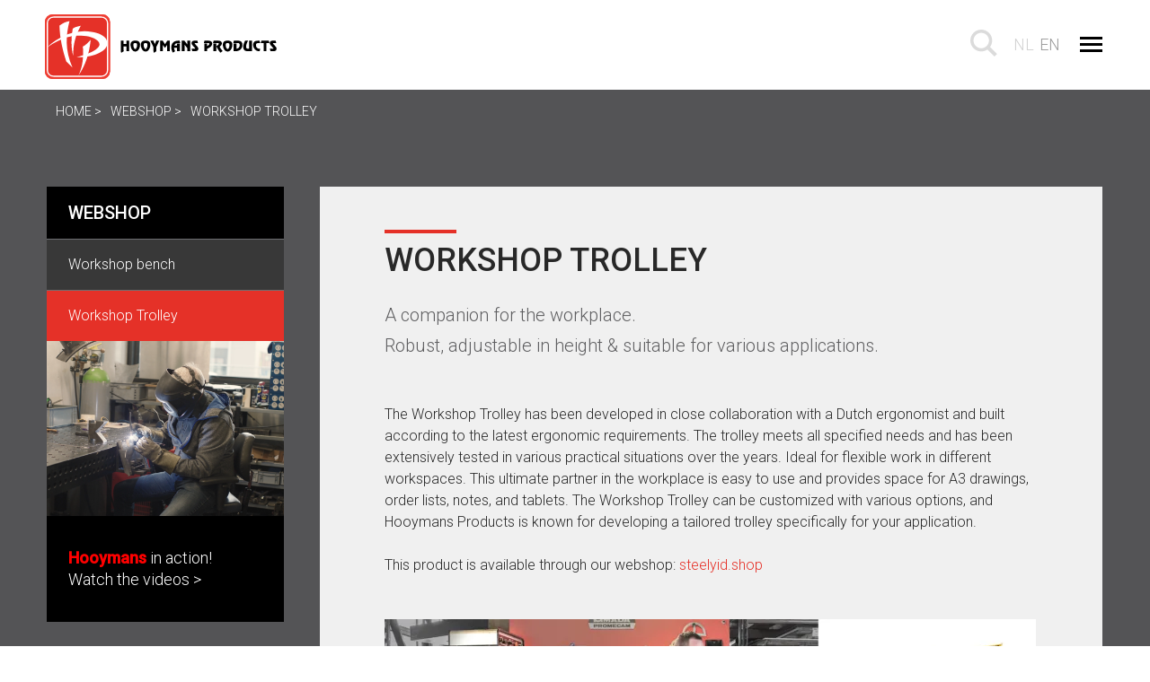

--- FILE ---
content_type: text/html; charset=UTF-8
request_url: https://hooymansproducts.com/webshop/de-workshop-trolley
body_size: 4871
content:



<!DOCTYPE html>
<html lang="en" class=" ">
<head>
    <meta charset="utf-8">
    <meta name="viewport" content="width=device-width, initial-scale=1">

    <link rel="stylesheet" href="/dist/css/app.css?260126">
    <script src="/dist/js/vendor/modernizr-2.8.3.min.js"></script>

        <link rel="sitemap" beelref="/sitemap.xml" type="application/xml" title="Sitemap" /> 
    <link rel="shortcut icon" href="/favicon.png" type="image/ico"/>

    <link href="https://fonts.googleapis.com/css?family=Roboto:400,300,500" rel="stylesheet" type="text/css">

    <link rel="apple-touch-icon" sizes="180x180" href="/dist/favicon/apple-touch-icon.png">
    <link rel="icon" type="image/png" sizes="32x32" href="/dist/favicon/favicon-32x32.png">
    <link rel="icon" type="image/png" sizes="16x16" href="/dist/favicon/favicon-16x16.png">
    <link rel="manifest" href="/dist/favicon/site.webmanifest">
    <link rel="mask-icon" href="/dist/favicon/safari-pinned-tab.svg" color="#dc3c36">
    <link rel="shortcut icon" href="/dist/favicon/favicon.ico">
    <meta name="msapplication-TileColor" content="#000000">
    <meta name="msapplication-config" content="/dist/favicon/browserconfig.xml">
    <meta name="theme-color" content="#dc3c36">

<title>Workshop Trolley | Hooymans Products</title>
<script>window.dataLayer = window.dataLayer || [];
function gtag(){dataLayer.push(arguments)};
gtag('js', new Date());
gtag('config', 'G-X0LQ8HWQDR', {'send_page_view': true,'anonymize_ip': false,'link_attribution': false,'allow_display_features': false});
</script><meta name="generator" content="SEOmatic">
<meta name="keywords" content="height, suitable, adjustable, various, robust, applications, companion, workplace">
<meta name="description" content="A companion for the workplace. Robust, adjustable in height &amp; suitable for various applications.">
<meta name="referrer" content="no-referrer-when-downgrade">
<meta name="robots" content="all">
<meta content="en" property="og:locale">
<meta content="nl" property="og:locale:alternate">
<meta content="Hooymans Products" property="og:site_name">
<meta content="website" property="og:type">
<meta content="https://hooymansproducts.com/webshop/de-workshop-trolley" property="og:url">
<meta content="Workshop Trolley" property="og:title">
<meta content="A companion for the workplace. Robust, adjustable in height &amp; suitable for various applications." property="og:description">
<meta content="https://hooymansproducts.nl/uploads/images/_1200x630_crop_center-center_82_none/logo-seo-default.png?mtime=1684335996" property="og:image">
<meta content="1200" property="og:image:width">
<meta content="630" property="og:image:height">
<meta content="A companion for the workplace. Robust, adjustable in height &amp; suitable for various applications." property="og:image:alt">
<meta content="https://www.facebook.com/HooymansProducts/" property="og:see_also">
<meta content="https://www.linkedin.com/company/hooymans-products" property="og:see_also">
<meta name="twitter:card" content="summary_large_image">
<meta name="twitter:creator" content="@">
<meta name="twitter:title" content="Workshop Trolley">
<meta name="twitter:description" content="A companion for the workplace. Robust, adjustable in height &amp; suitable for various applications.">
<meta name="twitter:image" content="https://hooymansproducts.nl/uploads/images/_800x418_crop_center-center_82_none/logo-seo-default.png?mtime=1684335996">
<meta name="twitter:image:width" content="800">
<meta name="twitter:image:height" content="418">
<meta name="twitter:image:alt" content="A companion for the workplace. Robust, adjustable in height &amp; suitable for various applications.">
<link href="https://hooymansproducts.com/webshop/de-workshop-trolley" rel="canonical">
<link href="https://hooymansproducts.com/" rel="home">
<link type="text/plain" href="https://hooymansproducts.com/humans.txt" rel="author">
<link href="https://hooymansproducts.com/webshop/de-workshop-trolley" rel="alternate" hreflang="en">
<link href="https://hooymansproducts.nl/webshop/de-workshop-trolley" rel="alternate" hreflang="x-default">
<link href="https://hooymansproducts.nl/webshop/de-workshop-trolley" rel="alternate" hreflang="nl"></head>
<body><script async src="https://www.googletagmanager.com/gtag/js?id=G-X0LQ8HWQDR"></script>

    
    <header class="page-head">
        <div class="js-menu wrapper">
            
            <a href="https://hooymansproducts.com/" class="logo">Hooymans Products EN</a>

            <ul class="lang-select">
              
                
                                                                
                    <li>
                <a  href="https://hooymansproducts.nl/webshop/de-workshop-trolley?lang=nl" hreflang="nl" lang="nl" class="language-switcher-item caps">
                    nl 
                </a>
            </li>
        
              
                
                                                                
                    <li>
                <a class="active language-switcher-item caps"> en </a>
            </li>
        
    </ul>
            <div class="search">
                <a href="#" class="[ icon icon--search icon--large ] js-search-toggle"></a>
            </div>

                        
            <nav role="navigation" class="js-main-nav" >
                <ul class="nav site-nav">

                                            <li class="site-nav__item ">
                            <a href="https://hooymansproducts.com/" class=""  >Home</a>
                            
                          
                                                    </li>
                                            <li class="site-nav__item ">
                            <a href="https://hooymansproducts.com/about-us" class=""  >About us</a>
                            
                          
                                                          <ul>
                                                          <li class="site-nav__item ">
                            <a href="https://hooymansproducts.com/about-us/history" class=""  >History</a>
                            
                          
                                                    </li>
                                            <li class="site-nav__item ">
                            <a href="https://hooymansproducts.com/about-us/our-team" class=""  >Our team</a>
                            
                          
                                                    </li>
                                            <li class="site-nav__item ">
                            <a href="https://hooymansproducts.com/about-us/privacy-statement-english" class=""  >Privacy statement</a>
                            
                          
                                                    </li>
                                            <li class="site-nav__item ">
                            <a href="https://hooymansproducts.com/about-us/videos" class=""  >Video&#039;s</a>
                            
                          
                                                    </li>
                                                  </ul>
                                                    </li>
                                            <li class="site-nav__item ">
                            <a href="https://hooymansproducts.com/what-we-do" class=""  >What we do</a>
                            
                          
                                                          <ul>
                                                          <li class="site-nav__item ">
                            <a href="https://hooymansproducts.com/what-we-do/complete-product-realization" class=""  >Complete product realization</a>
                            
                          
                                                    </li>
                                            <li class="site-nav__item ">
                            <a href="https://hooymansproducts.com/what-we-do/product-development" class=""  >Product development</a>
                            
                          
                                                    </li>
                                            <li class="site-nav__item ">
                            <a href="https://hooymansproducts.com/what-we-do/metal-and-plastics-processing" class=""  >Metal and Plastics Processing</a>
                            
                          
                                                    </li>
                                            <li class="site-nav__item ">
                            <a href="https://hooymansproducts.com/what-we-do/surface-treatments" class=""  >Surface treatments</a>
                            
                          
                                                    </li>
                                            <li class="site-nav__item ">
                            <a href="https://hooymansproducts.com/what-we-do/testing-endurance-tests" class=""  >Testing- &amp; Endurance Testing</a>
                            
                          
                                                    </li>
                                            <li class="site-nav__item ">
                            <a href="https://hooymansproducts.com/what-we-do/product-and-process-optimization" class=""  >Product and Process Optimization</a>
                            
                          
                                                    </li>
                                                  </ul>
                                                    </li>
                                            <li class="site-nav__item ">
                            <a href="https://hooymansproducts.com/products" class=""  >Products</a>
                            
                          
                                                          <ul>
                                                          <li class="site-nav__item ">
                            <a href="https://hooymansproducts.com/products/motorcycles" class=""  >Motorcycle Parts and Accessories</a>
                            
                          
                                                    </li>
                                            <li class="site-nav__item ">
                            <a href="https://hooymansproducts.com/products/retail-store-design" class=""  >Retail Store Fesign</a>
                            
                          
                                                    </li>
                                            <li class="site-nav__item ">
                            <a href="https://hooymansproducts.com/products/horticulture-sector" class=""  >Agricultural Sector</a>
                            
                          
                                                    </li>
                                            <li class="site-nav__item ">
                            <a href="https://hooymansproducts.com/products/street-furniture" class=""  >Street Furniture</a>
                            
                          
                                                    </li>
                                            <li class="site-nav__item ">
                            <a href="https://hooymansproducts.com/products/furniture-industries" class=""  >Furniture Industry</a>
                            
                          
                                                    </li>
                                            <li class="site-nav__item ">
                            <a href="https://hooymansproducts.com/products/maritime-industry" class=""  >Maritime Industry</a>
                            
                          
                                                    </li>
                                            <li class="site-nav__item ">
                            <a href="https://hooymansproducts.com/products/metal-housings" class=""  >Metal housings</a>
                            
                          
                                                    </li>
                                            <li class="site-nav__item ">
                            <a  class=""  >Rek materialen</a>
                            
                          
                                                    </li>
                                                  </ul>
                                                    </li>
                                            <li class="site-nav__item ">
                            <a href="https://hooymansproducts.com/job-oppertunities" class=""  >Job opportunities</a>
                            
                          
                                                    </li>
                                            <li class="site-nav__item ">
                            <a href="https://hooymansproducts.com/news" class=""  >News</a>
                            
                          
                                                    </li>
                                            <li class="site-nav__item ">
                            <a href="https://hooymansproducts.com/contact" class=""  >Contact</a>
                            
                          
                                                    </li>
                                            <li class="site-nav__item ">
                            <a href="https://steelyid.shop/" class=""  target="_blank" rel="noopener" >Webshop</a>
                            
                          
                                                    </li>
                    
                </ul>
            </nav>

        </div>

    </header>

    <div class="mobile-menu"></div>

    <div class="search-bar js-search-bar">
        <div class="wrapper">
            <form action=" https://hooymansproducts.com/search " method="get">
                <input type="text" name="query" id="query" class="input-search" placeholder=" " >
            </form>
        </div>
    </div>

    <section class="main-content" role="main">
     
        
        
                                                                                                        
    <nav aria-label="breadcrumb" class="breadcrumb wrapper">
        <ul class="list list-inline">
            <li class="list__item"><a class="list__link" href="https://hooymansproducts.com/">Home</a></li>
                                                                        <li class="list__item ">
                            <a href="https://hooymansproducts.com/webshop" class="list__link">
                                Webshop
                            </a>
                        </li>
                                                                                <li class="list__item list--current" aria-current="page">Workshop Trolley</li>
                                                        </ul>
    </nav>
             
            
      <div class="wrapper">
        <div class="layout">
            <div class="[ layout__item layout__sidebar ]">

                


            <a class="sub-nav__link sub-nav--parent js-sub-nav" href="https://hooymansproducts.com/webshop">
            Webshop
        </a>
    
    <ul class="sub-nav">
                
            <li class="sub-nav__item">
                <a class="sub-nav__link" href="https://hooymansproducts.com/webshop/workshop-bench">
                    Workshop bench
                </a>

                    
            </li>
                
            <li class="sub-nav__item">
                <a class="sub-nav__link sub-nav--active" href="https://hooymansproducts.com/webshop/de-workshop-trolley">
                    Workshop Trolley
                </a>

                    
            </li>
            </ul>

              
<div class="highlight__item hide-tablet mt">
    <a href="https://hooymansproducts.com/about-us/videos" target="" class="clickable-block">
        <div class="block-banner">
            <img src="https://hooymansproducts.nl/uploads/images/_videoBlock/Lassen-video-Cyrion_2024-02-14-154312_yeik.png" alt="Lassen video Cyrion" class="">
            <div class="block-banner__content">
                <strong><font color="red">Hooymans</font></strong> in action!<br> Watch the videos >
            </div>
        </div>
    </a>
</div>    
                            </div>

            <div class="[ layout__item layout__content ] ">
                                                 <div class="content--light content--large">

                   
                    <div class="title-dropdown">
                        <h1>Workshop Trolley</h1>
                    </div>

                    

                                            <div class="lead">
                            <p>A companion for the workplace.<br />Robust, adjustable in height &amp; suitable for various applications.</p>
                        </div>
                    
                                <div class="text-container"><p>The Workshop Trolley has been developed in close collaboration with a Dutch ergonomist and built according to the latest ergonomic requirements. The trolley meets all specified needs and has been extensively tested in various practical situations over the years. Ideal for flexible work in different workspaces. This ultimate partner in the workplace is easy to use and provides space for A3 drawings, order lists, notes, and tablets. The Workshop Trolley can be customized with various options, and Hooymans Products is known for developing a tailored trolley specifically for your application.</p>This product is available through our webshop: <a href="https://steelyid.shop/workshop-trolley.html" target="_blank" rel="noreferrer noopener">steelyid.shop</a></div>            <picture>
    <source srcset="https://hooymansproducts.nl/uploads/images/Content/_725xAUTO_crop_center-center_none/1543/Workshop-Trolley.webp" type="image/webp">
    <source srcset="https://hooymansproducts.nl/uploads/images/Content/_imgBodyBuilder/Workshop-Trolley.jpg">
    <img src="https://hooymansproducts.nl/uploads/images/Content/_imgBodyBuilder/Workshop-Trolley.jpg" alt="Workshop Trolley" class="page--image">
 </picture>                        
                </div>
                
            </div>

        </div>
        
          
<div class="highlight__item show-tablet mt">
    <a href="https://hooymansproducts.com/about-us/videos" target="" class="clickable-block">
        <div class="block-banner">
            <img src="https://hooymansproducts.nl/uploads/images/_videoBlock/Lassen-video-Cyrion_2024-02-14-154312_yeik.png" alt="Lassen video Cyrion" class="">
            <div class="block-banner__content">
                <strong><font color="red">Hooymans</font></strong> in action!<br> Watch the videos >
            </div>
        </div>
    </a>
</div>

      
    </div>

    
        
    </section>


    
    <div class="[ band band--large band--darken ] text--centered">
        <div class="wrapper wrapper--large">
            <h3>Do you have a challenge for us?</h3>
            <p>Cooperating and developing new ideas is the passion and driving force behind the cooperating creators.</p>
                            <a class="btn" target="" href="https://hooymansproducts.com/contact">
                    Contact us
                </a>
                    </div>
    </div>
    


    <footer class="page-foot">
        <div class="wrapper">

            <div class="[ col col-address ]">
                <h6>Contact</h6>
                <p>Cilinderweg 6<br />2371 DZ Roelofarendsveen<br />The Netherlands</p>
<p>+31 (0)71 331 50 82<br /><a href="mailto:info@hooymans.net">info@hooymans.net</a></p>
            </div>

            <div class="[ col col-openinghours ]">
                <h6>Opening times</h6>
                <p>Monday till Friday: 08:00 - 17:00</p>
<p><em><em><em><br /></em></em></em></p>
<p><em><em><em>We will be closed on Thursday, December 25<sup>th</sup> of 2025 through Friday, January 2<sup>nd</sup> of 2026.</em></em></em></p>
<p><a href="/about-us/privacy-statement-english" target="_blank" rel="noreferrer noopener"><strong>Privacy statement</strong></a></p>
            </div>

            <div class="[ col col-description ]">
                <h6>About us</h6>
                <p>Hooymans Products, centrally located nearby Amsterdam Airport Schiphol has the knowledge and experience in the process of prototyping and product development. The flexible organisation is capable of acting small and big. From a single design or essential parts to repeating series of completely produced products.</p>
            </div>

            <div class="[ col col-social ]">
                <ul class="list-bare float--right"> 
                                                                      
                            <li class="list__item">
                                <a href="https://www.linkedin.com/company/hooymans-products" target="_blank" class="[ icon icon--default icon--rounded icon-linkedin mr-3 ]">
                                    linkedin
                                </a>
                            </li>

                                                                                              
                            <li class="list__item">
                                <a href="https://www.facebook.com/HooymansProducts/" target="_blank" class="[ icon icon--default icon--rounded icon-facebook mr-3 ]">
                                    facebook
                                </a>
                            </li>

                                                            </ul>
            </div>

        </div>
    </footer>
    <div id="scrolltotop"></div>

    <p class="wrapper page-micro">
        <small class="page-micro__copy">&copy; 2026 Hooymans Products BV </small>
    </p>

 
    <script src="//ajax.googleapis.com/ajax/libs/jquery/1.11.3/jquery.min.js"></script>
    <script>window.jQuery || document.write('<script src="resources/js/vendor/jquery-1.11.3.min" }}"><\/script>')</script>
    
    <script src="/dist/js/app.js?260126"></script>
    <script src="/dist/js/manifest.js"></script>
    


<script type="application/ld+json">{"@context":"https://schema.org","@graph":[{"@type":"WebSite","author":{"@id":"#identity"},"copyrightHolder":{"@id":"#identity"},"copyrightYear":"2023","creator":{"@id":"#creator"},"dateModified":"2024-03-21T09:37:16+01:00","datePublished":"2023-03-23T14:04:00+01:00","description":"A companion for the workplace. Robust, adjustable in height & suitable for various applications.","headline":"Workshop Trolley","image":{"@type":"ImageObject","url":"https://hooymansproducts.nl/uploads/images/_1200x630_crop_center-center_82_none/logo-seo-default.png?mtime=1684335996"},"inLanguage":"en","mainEntityOfPage":"https://hooymansproducts.com/webshop/de-workshop-trolley","name":"Workshop Trolley","publisher":{"@id":"#creator"},"url":"https://hooymansproducts.com/webshop/de-workshop-trolley"},{"@id":"#identity","@type":"LocalBusiness","openingHoursSpecification":[{"@type":"OpeningHoursSpecification","closes":"17:00:00","dayOfWeek":["Monday"],"opens":"08:00:00"},{"@type":"OpeningHoursSpecification","closes":"17:00:00","dayOfWeek":["Tuesday"],"opens":"08:00:00"},{"@type":"OpeningHoursSpecification","closes":"17:00:00","dayOfWeek":["Wednesday"],"opens":"08:00:00"},{"@type":"OpeningHoursSpecification","closes":"17:00:00","dayOfWeek":["Thursday"],"opens":"08:00:00"},{"@type":"OpeningHoursSpecification","closes":"16:00:00","dayOfWeek":["Friday"],"opens":"08:00:00"}],"priceRange":"$","sameAs":["https://www.linkedin.com/company/hooymans-products","https://www.facebook.com/HooymansProducts/"]},{"@id":"#creator","@type":"Organization"},{"@type":"BreadcrumbList","description":"Breadcrumbs list","itemListElement":[{"@type":"ListItem","item":"https://hooymansproducts.com/","name":"Home","position":1},{"@type":"ListItem","item":"https://hooymansproducts.com/webshop","name":"Webshop","position":2},{"@type":"ListItem","item":"https://hooymansproducts.com/webshop/de-workshop-trolley","name":"Workshop Trolley","position":3}],"name":"Breadcrumbs"}]}</script></body>
</html>


--- FILE ---
content_type: text/css
request_url: https://hooymansproducts.com/dist/css/app.css?260126
body_size: 11912
content:
/*!
 * inuitcss, by @csswizardry
 *
 * github.com/inuitcss | inuitcss.com
 */body.compensate-for-scrollbar{overflow:hidden}.fancybox-active{height:auto}.fancybox-is-hidden{left:-9999px;margin:0;position:absolute!important;top:-9999px;visibility:hidden}.fancybox-container{-webkit-tap-highlight-color:transparent;-webkit-backface-visibility:hidden;height:100%;left:0;outline:none;position:fixed;top:0;touch-action:manipulation;-webkit-transform:translateZ(0);transform:translateZ(0);width:100%;z-index:99992}.fancybox-container *{box-sizing:border-box}.fancybox-bg,.fancybox-inner,.fancybox-outer,.fancybox-stage{bottom:0;left:0;position:absolute;right:0;top:0}.fancybox-outer{-webkit-overflow-scrolling:touch;overflow-y:auto}.fancybox-bg{background:#1e1e1e;opacity:0;transition-duration:inherit;transition-property:opacity;transition-timing-function:cubic-bezier(.47,0,.74,.71)}.fancybox-is-open .fancybox-bg{opacity:.9;transition-timing-function:cubic-bezier(.22,.61,.36,1)}.fancybox-caption,.fancybox-infobar,.fancybox-navigation .fancybox-button,.fancybox-toolbar{direction:ltr;opacity:0;position:absolute;transition:opacity .25s ease,visibility 0s ease .25s;visibility:hidden;z-index:99997}.fancybox-show-caption .fancybox-caption,.fancybox-show-infobar .fancybox-infobar,.fancybox-show-nav .fancybox-navigation .fancybox-button,.fancybox-show-toolbar .fancybox-toolbar{opacity:1;transition:opacity .25s ease 0s,visibility 0s ease 0s;visibility:visible}.fancybox-infobar{-webkit-font-smoothing:subpixel-antialiased;-webkit-touch-callout:none;color:#ccc;font-size:13px;height:44px;left:0;line-height:44px;min-width:44px;mix-blend-mode:difference;padding:0 10px;pointer-events:none;top:0;-webkit-user-select:none;-ms-user-select:none;user-select:none}.fancybox-toolbar{right:0;top:0}.fancybox-stage{direction:ltr;overflow:visible;-webkit-transform:translateZ(0);transform:translateZ(0);z-index:99994}.fancybox-is-open .fancybox-stage{overflow:hidden}.fancybox-slide{-webkit-overflow-scrolling:touch;-webkit-backface-visibility:hidden;display:none;height:100%;left:0;outline:none;overflow:auto;padding:44px;position:absolute;text-align:center;top:0;transition-property:opacity,-webkit-transform;transition-property:transform,opacity;transition-property:transform,opacity,-webkit-transform;white-space:normal;width:100%;z-index:99994}.fancybox-slide:before{content:"";display:inline-block;font-size:0;height:100%;vertical-align:middle;width:0}.fancybox-is-sliding .fancybox-slide,.fancybox-slide--current,.fancybox-slide--next,.fancybox-slide--previous{display:block}.fancybox-slide--image{overflow:hidden;padding:44px 0}.fancybox-slide--image:before{display:none}.fancybox-slide--html{padding:6px}.fancybox-content{-webkit-overflow-scrolling:touch;background:#fff;display:inline-block;margin:0;max-width:100%;overflow:auto;padding:44px;position:relative;text-align:left;vertical-align:middle}.fancybox-slide--image .fancybox-content{-webkit-animation-timing-function:cubic-bezier(.5,0,.14,1);animation-timing-function:cubic-bezier(.5,0,.14,1);-webkit-backface-visibility:hidden;background:transparent;background-repeat:no-repeat;background-size:100% 100%;left:0;max-width:none;overflow:visible;padding:0;position:absolute;top:0;-webkit-transform-origin:top left;transform-origin:top left;transition-property:opacity,-webkit-transform;transition-property:transform,opacity;transition-property:transform,opacity,-webkit-transform;-webkit-user-select:none;-ms-user-select:none;user-select:none;z-index:99995}.fancybox-can-zoomOut .fancybox-content{cursor:-webkit-zoom-out;cursor:zoom-out}.fancybox-can-zoomIn .fancybox-content{cursor:-webkit-zoom-in;cursor:zoom-in}.fancybox-can-pan .fancybox-content,.fancybox-can-swipe .fancybox-content{cursor:-webkit-grab;cursor:grab}.fancybox-is-grabbing .fancybox-content{cursor:-webkit-grabbing;cursor:grabbing}.fancybox-container [data-selectable=true]{cursor:text}.fancybox-image,.fancybox-spaceball{background:transparent;border:0;height:100%;left:0;margin:0;max-height:none;max-width:none;padding:0;position:absolute;top:0;-webkit-user-select:none;-ms-user-select:none;user-select:none;width:100%}.fancybox-spaceball{z-index:1}.fancybox-slide--iframe .fancybox-content,.fancybox-slide--map .fancybox-content,.fancybox-slide--pdf .fancybox-content,.fancybox-slide--video .fancybox-content{height:100%;overflow:visible;padding:0;width:100%}.fancybox-slide--video .fancybox-content{background:#000}.fancybox-slide--map .fancybox-content{background:#e5e3df}.fancybox-slide--iframe .fancybox-content{background:#fff}.fancybox-iframe,.fancybox-video{background:transparent;border:0;display:block;height:100%;margin:0;overflow:hidden;padding:0;width:100%}.fancybox-iframe{left:0;position:absolute;top:0}.fancybox-error{background:#fff;cursor:default;max-width:400px;padding:40px;width:100%}.fancybox-error p{color:#444;font-size:16px;line-height:20px;margin:0;padding:0}.fancybox-button{background:rgba(30,30,30,.6);border:0;border-radius:0;box-shadow:none;cursor:pointer;display:inline-block;height:44px;margin:0;padding:10px;position:relative;transition:color .2s;vertical-align:top;visibility:inherit;width:44px}.fancybox-button,.fancybox-button:link,.fancybox-button:visited{color:#ccc}.fancybox-button:hover{color:#fff}.fancybox-button:focus{outline:none}.fancybox-button.fancybox-focus{outline:1px dotted}.fancybox-button[disabled],.fancybox-button[disabled]:hover{color:#888;cursor:default;outline:none}.fancybox-button div{height:100%}.fancybox-button svg{display:block;height:100%;overflow:visible;position:relative;width:100%}.fancybox-button svg path{fill:currentColor;stroke-width:0}.fancybox-button--fsenter svg:nth-child(2),.fancybox-button--fsexit svg:first-child,.fancybox-button--pause svg:first-child,.fancybox-button--play svg:nth-child(2){display:none}.fancybox-progress{background:#ff5268;height:2px;left:0;position:absolute;right:0;top:0;-webkit-transform:scaleX(0);transform:scaleX(0);-webkit-transform-origin:0;transform-origin:0;transition-property:-webkit-transform;transition-property:transform;transition-property:transform,-webkit-transform;transition-timing-function:linear;z-index:99998}.fancybox-close-small{background:transparent;border:0;border-radius:0;color:#ccc;cursor:pointer;opacity:.8;padding:8px;position:absolute;right:-12px;top:-44px;z-index:401}.fancybox-close-small:hover{color:#fff;opacity:1}.fancybox-slide--html .fancybox-close-small{color:currentColor;padding:10px;right:0;top:0}.fancybox-slide--image.fancybox-is-scaling .fancybox-content{overflow:hidden}.fancybox-is-scaling .fancybox-close-small,.fancybox-is-zoomable.fancybox-can-pan .fancybox-close-small{display:none}.fancybox-navigation .fancybox-button{background-clip:content-box;height:100px;opacity:0;position:absolute;top:calc(50% - 50px);width:70px}.fancybox-navigation .fancybox-button div{padding:7px}.fancybox-navigation .fancybox-button--arrow_left{left:0;left:env(safe-area-inset-left);padding:31px 26px 31px 6px}.fancybox-navigation .fancybox-button--arrow_right{padding:31px 6px 31px 26px;right:0;right:env(safe-area-inset-right)}.fancybox-caption{background:linear-gradient(0deg,rgba(0,0,0,.85) 0,rgba(0,0,0,.3) 50%,rgba(0,0,0,.15) 65%,rgba(0,0,0,.075) 75.5%,rgba(0,0,0,.037) 82.85%,rgba(0,0,0,.019) 88%,transparent);bottom:0;color:#eee;font-size:14px;font-weight:400;left:0;line-height:1.5;padding:75px 44px 25px;pointer-events:none;right:0;text-align:center;z-index:99996}@supports(padding:max(0px)){.fancybox-caption{padding:75px max(44px,env(safe-area-inset-right)) max(25px,env(safe-area-inset-bottom)) max(44px,env(safe-area-inset-left))}}.fancybox-caption--separate{margin-top:-50px}.fancybox-caption__body{max-height:50vh;overflow:auto;pointer-events:all}.fancybox-caption a,.fancybox-caption a:link,.fancybox-caption a:visited{color:#ccc;text-decoration:none}.fancybox-caption a:hover{color:#fff;text-decoration:underline}.fancybox-loading{-webkit-animation:fancybox-rotate 1s linear infinite;animation:fancybox-rotate 1s linear infinite;background:transparent;border:4px solid;border-color:#888 #888 #fff;border-radius:50%;height:50px;left:50%;margin:-25px 0 0 -25px;opacity:.7;padding:0;position:absolute;top:50%;width:50px;z-index:99999}@-webkit-keyframes fancybox-rotate{to{-webkit-transform:rotate(1turn);transform:rotate(1turn)}}@keyframes fancybox-rotate{to{-webkit-transform:rotate(1turn);transform:rotate(1turn)}}.fancybox-animated{transition-timing-function:cubic-bezier(0,0,.25,1)}.fancybox-fx-slide.fancybox-slide--previous{opacity:0;-webkit-transform:translate3d(-100%,0,0);transform:translate3d(-100%,0,0)}.fancybox-fx-slide.fancybox-slide--next{opacity:0;-webkit-transform:translate3d(100%,0,0);transform:translate3d(100%,0,0)}.fancybox-fx-slide.fancybox-slide--current{opacity:1;-webkit-transform:translateZ(0);transform:translateZ(0)}.fancybox-fx-fade.fancybox-slide--next,.fancybox-fx-fade.fancybox-slide--previous{opacity:0;transition-timing-function:cubic-bezier(.19,1,.22,1)}.fancybox-fx-fade.fancybox-slide--current{opacity:1}.fancybox-fx-zoom-in-out.fancybox-slide--previous{opacity:0;-webkit-transform:scale3d(1.5,1.5,1.5);transform:scale3d(1.5,1.5,1.5)}.fancybox-fx-zoom-in-out.fancybox-slide--next{opacity:0;-webkit-transform:scale3d(.5,.5,.5);transform:scale3d(.5,.5,.5)}.fancybox-fx-zoom-in-out.fancybox-slide--current{opacity:1;-webkit-transform:scaleX(1);transform:scaleX(1)}.fancybox-fx-rotate.fancybox-slide--previous{opacity:0;-webkit-transform:rotate(-1turn);transform:rotate(-1turn)}.fancybox-fx-rotate.fancybox-slide--next{opacity:0;-webkit-transform:rotate(1turn);transform:rotate(1turn)}.fancybox-fx-rotate.fancybox-slide--current{opacity:1;-webkit-transform:rotate(0deg);transform:rotate(0deg)}.fancybox-fx-circular.fancybox-slide--previous{opacity:0;-webkit-transform:scale3d(0,0,0) translate3d(-100%,0,0);transform:scale3d(0,0,0) translate3d(-100%,0,0)}.fancybox-fx-circular.fancybox-slide--next{opacity:0;-webkit-transform:scale3d(0,0,0) translate3d(100%,0,0);transform:scale3d(0,0,0) translate3d(100%,0,0)}.fancybox-fx-circular.fancybox-slide--current{opacity:1;-webkit-transform:scaleX(1) translateZ(0);transform:scaleX(1) translateZ(0)}.fancybox-fx-tube.fancybox-slide--previous{-webkit-transform:translate3d(-100%,0,0) scale(.1) skew(-10deg);transform:translate3d(-100%,0,0) scale(.1) skew(-10deg)}.fancybox-fx-tube.fancybox-slide--next{-webkit-transform:translate3d(100%,0,0) scale(.1) skew(10deg);transform:translate3d(100%,0,0) scale(.1) skew(10deg)}.fancybox-fx-tube.fancybox-slide--current{-webkit-transform:translateZ(0) scale(1);transform:translateZ(0) scale(1)}@media (max-height:576px){.fancybox-slide{padding-left:6px;padding-right:6px}.fancybox-slide--image{padding:6px 0}.fancybox-close-small{right:-6px}.fancybox-slide--image .fancybox-close-small{background:#4e4e4e;color:#f2f4f6;height:36px;opacity:1;padding:6px;right:0;top:0;width:36px}.fancybox-caption{padding-left:12px;padding-right:12px}@supports(padding:max(0px)){.fancybox-caption{padding-left:max(12px,env(safe-area-inset-left));padding-right:max(12px,env(safe-area-inset-right))}}}.fancybox-share{background:#f4f4f4;border-radius:3px;max-width:90%;padding:30px;text-align:center}.fancybox-share h1{color:#222;font-size:35px;font-weight:700;margin:0 0 20px}.fancybox-share p{margin:0;padding:0}.fancybox-share__button{border:0;border-radius:3px;display:inline-block;font-size:14px;font-weight:700;line-height:40px;margin:0 5px 10px;min-width:130px;padding:0 15px;text-decoration:none;transition:all .2s;-webkit-user-select:none;-ms-user-select:none;user-select:none;white-space:nowrap}.fancybox-share__button:link,.fancybox-share__button:visited{color:#fff}.fancybox-share__button:hover{text-decoration:none}.fancybox-share__button--fb{background:#3b5998}.fancybox-share__button--fb:hover{background:#344e86}.fancybox-share__button--pt{background:#bd081d}.fancybox-share__button--pt:hover{background:#aa0719}.fancybox-share__button--tw{background:#1da1f2}.fancybox-share__button--tw:hover{background:#0d95e8}.fancybox-share__button svg{height:25px;margin-right:7px;position:relative;top:-1px;vertical-align:middle;width:25px}.fancybox-share__button svg path{fill:#fff}.fancybox-share__input{background:transparent;border:0;border-bottom:1px solid #d7d7d7;border-radius:0;color:#5d5b5b;font-size:14px;margin:10px 0 0;outline:none;padding:10px 15px;width:100%}.fancybox-thumbs{-webkit-overflow-scrolling:touch;-ms-overflow-style:-ms-autohiding-scrollbar;-webkit-tap-highlight-color:rgba(0,0,0,0);background:#ddd;bottom:0;display:none;margin:0;padding:2px 2px 4px;position:absolute;right:0;top:0;width:212px;z-index:99995}.fancybox-thumbs-x{overflow-x:auto;overflow-y:hidden}.fancybox-show-thumbs .fancybox-thumbs{display:block}.fancybox-show-thumbs .fancybox-inner{right:212px}.fancybox-thumbs__list{font-size:0;height:100%;list-style:none;margin:0;overflow-x:hidden;overflow-y:auto;padding:0;position:absolute;position:relative;white-space:nowrap;width:100%}.fancybox-thumbs-x .fancybox-thumbs__list{overflow:hidden}.fancybox-thumbs-y .fancybox-thumbs__list::-webkit-scrollbar{width:7px}.fancybox-thumbs-y .fancybox-thumbs__list::-webkit-scrollbar-track{background:#fff;border-radius:10px;box-shadow:inset 0 0 6px rgba(0,0,0,.3)}.fancybox-thumbs-y .fancybox-thumbs__list::-webkit-scrollbar-thumb{background:#2a2a2a;border-radius:10px}.fancybox-thumbs__list a{-webkit-tap-highlight-color:transparent;-webkit-backface-visibility:hidden;backface-visibility:hidden;background-color:rgba(0,0,0,.1);background-position:50%;background-repeat:no-repeat;background-size:cover;cursor:pointer;float:left;height:75px;margin:2px;max-height:calc(100% - 8px);max-width:calc(50% - 4px);outline:none;overflow:hidden;padding:0;position:relative;width:100px}.fancybox-thumbs__list a:before{border:6px solid #ff5268;bottom:0;content:"";left:0;opacity:0;position:absolute;right:0;top:0;transition:all .2s cubic-bezier(.25,.46,.45,.94);z-index:99991}.fancybox-thumbs__list a:focus:before{opacity:.5}.fancybox-thumbs__list a.fancybox-thumbs-active:before{opacity:1}@media (max-width:576px){.fancybox-thumbs{width:110px}.fancybox-show-thumbs .fancybox-inner{right:110px}.fancybox-thumbs__list a{max-width:calc(100% - 10px)}}/*! normalize.css v3.0.2 | MIT License | git.io/normalize */html{font-family:sans-serif}body{margin:0}article,aside,details,figcaption,figure,footer,header,hgroup,main,menu,nav,section,summary{display:block}audio,canvas,progress,video{display:inline-block;vertical-align:baseline}audio:not([controls]){display:none;height:0}[hidden],template{display:none}a{background-color:transparent}a:active,a:hover{outline:0}abbr[title]{border-bottom:1px dotted}b,strong{font-weight:700}dfn{font-style:italic}h1{font-size:2em;margin:.67em 0}mark{background:#ff0;color:#000}small{font-size:80%}sub,sup{font-size:75%;line-height:0;position:relative;vertical-align:baseline}sup{top:-.5em}sub{bottom:-.25em}img{border:0}svg:not(:root){overflow:hidden}figure{margin:1em 40px}hr{box-sizing:content-box;height:0}pre{overflow:auto}code,kbd,pre,samp{font-family:monospace,monospace;font-size:1em}button,input,optgroup,select,textarea{color:inherit;font:inherit;margin:0}button{overflow:visible}button,select{text-transform:none}button,html input[type=button],input[type=reset],input[type=submit]{-webkit-appearance:button;cursor:pointer}button[disabled],html input[disabled]{cursor:default}button::-moz-focus-inner,input::-moz-focus-inner{border:0;padding:0}input{line-height:normal}input[type=checkbox],input[type=radio]{box-sizing:border-box;padding:0}input[type=number]::-webkit-inner-spin-button,input[type=number]::-webkit-outer-spin-button{height:auto}input[type=search]{-webkit-appearance:textfield;box-sizing:content-box}input[type=search]::-webkit-search-cancel-button,input[type=search]::-webkit-search-decoration{-webkit-appearance:none}fieldset{border:1px solid silver;margin:0 2px;padding:.35em .625em .75em}legend{border:0;padding:0}textarea{overflow:auto}optgroup{font-weight:700}table{border-collapse:collapse;border-spacing:0}td,th{padding:0}html{box-sizing:border-box}*,:after,:before{box-sizing:inherit}blockquote,body,caption,dd,dl,fieldset,figure,form,h1,h2,h3,h4,h5,h6,hr,legend,ol,p,pre,table,td,th,ul{margin:0;padding:0}abbr[title],dfn[title]{cursor:help}ins,u{text-decoration:none}ins{border-bottom:1px solid}address,blockquote,dl,fieldset,figure,h1,h2,h3,h4,h5,h6,hr,ol,p,pre,table,ul{margin-bottom:1.5rem}dd,ol,ul{margin-left:3rem}html{-webkit-text-size-adjust:100%;-ms-text-size-adjust:100%;background-color:#545456;color:#545456;font-size:1em;line-height:1.5;min-height:100%;overflow-y:scroll}h1{font-size:36px;font-size:2.25rem;line-height:1.3333333333}h2{font-size:30px;font-size:1.875rem;line-height:1.6}h3{font-size:24px;font-size:1.5rem;line-height:1}h4{font-size:20px;font-size:1.25rem;line-height:1.2}h5{font-size:16px;font-size:1rem;line-height:1.5}h6{font-size:14px;font-size:.875rem;line-height:1.7142857143}.lede{font-size:18px;font-size:1.125rem;line-height:1.3333333333}html{-webkit-font-smoothing:antialiased;-moz-osx-font-smoothing:grayscale;background:#fff;color:#282828;font-family:Roboto,sans-serif;font-style:normal;font-weight:300;margin-top:60px}@media (min-width:53.125em){html{margin-top:100px}}a{color:#e53128;text-decoration:none;transition:all .5s ease}a:active,a:focus,a:hover{text-decoration:underline}img{display:block;max-width:100%}img[height],img[width]{max-width:none}figure{margin:0}h1,h2,h3,h4,h5,h6{font-family:Roboto,sans-serif;font-style:normal;font-weight:500}h1{font-size:26px;font-size:1.625rem;line-height:30px;text-transform:uppercase}@media (min-width:48em){h1{font-size:36px;font-size:2.25rem;line-height:40px}}h1:before{border-top:4px solid #e53128;content:"";display:block;padding-top:10px;width:80px}h2{font-size:28px;font-size:1.75rem;line-height:34px}h3{margin-bottom:16px}h1,h2{word-wrap:break-word;-ms-hyphens:auto;hyphens:auto;overflow-wrap:break-word}.wrapper{margin:0 auto;max-width:1200px;padding-left:12px;padding-right:12px}.wrapper--large{padding-left:24px;padding-right:24px}@media (min-width:48em){.wrapper--large{padding-left:12%;padding-right:12%}}.btn{background-color:#e53128;border:0 solid #e53128;border-radius:2px;cursor:pointer;display:inline-block;font:inherit;margin:0;overflow:visible;padding:12px 24px;text-align:center;vertical-align:middle}.btn,.btn:active,.btn:focus,.btn:hover{color:#fff;text-decoration:none}.btn::-moz-focus-inner{border:0;padding:0}.btn--small{padding:6px 12px}.btn--full{width:100%}.list-bare,.list-inline{list-style:none;margin:0;padding:0}.list-inline>li{display:inline-block}.media{display:block}.media__img{float:left;margin-right:24px}.media__body,.media__img>img{display:block}.media__body{overflow:hidden}.media__body,.media__body>:last-child{margin-bottom:0}.media--tiny>.media__img{margin-right:6px}.media--small>.media__img{margin-right:12px}@media screen and (max-width:720px){.media--responsive>.media__img{float:none;margin-bottom:24px;margin-left:0;margin-right:0}.media--responsive.media--tiny>.media__img{margin-bottom:6px;margin-left:0;margin-right:0}.media--responsive.media--small>.media__img{margin-bottom:12px;margin-left:0;margin-right:0}}.table{width:100%}.table--rows,.table--rows td,.table--rows th{border:0 solid #ccc}.table--rows{border-top-width:1px}.table--rows td,.table--rows th{border-bottom-width:1px}.page--home .page-head .js-menu{max-width:1280px}.page-head{background-color:#fff;height:60px;position:fixed;top:0;width:100%;z-index:10}@media (min-width:53.125em){.page-head{height:100px}}.page-head .wrapper{padding:0 0 10px;position:relative}.search{margin-left:10px;margin-right:10px;padding-top:13px;position:absolute;right:120px;top:0;z-index:1}@media (min-width:53.125em){.search{top:20px}}.page-foot{background:#fff;border-bottom:1px solid #f0f0f0;margin-bottom:24px;padding-bottom:24px;padding-top:48px}.page-foot a{color:#545456;text-decoration:underline}.page-foot .col{margin-top:20px;padding-right:24px}@media (min-width:62em){.page-foot .col{margin-top:0}}.page-foot .col:last-child{padding-right:0}.page-foot .col h6{color:#494949;font-size:14px;font-size:.875rem;font-weight:500;line-height:23px;margin-bottom:12px}.page-foot .col h6,.page-foot .col p{font-family:Roboto,sans-serif;font-style:normal}.page-foot .col p{font-weight:300}.col-address{float:left;width:100%}@media (min-width:48em){.col-address{width:25%}}@media (min-width:62em){.col-address{width:15%}}.col-openinghours{float:left;width:100%}@media (min-width:48em){.col-openinghours{width:25%}}@media (min-width:62em){.col-openinghours{width:20%}}.col-description{float:left;font-size:14px;font-size:.875rem;line-height:23px;width:100%}@media (min-width:62em){.col-description{width:50%}}.col-social{float:none;text-align:left;width:100%}@media (min-width:62em){.col-social{float:left;text-align:right;width:15%}}.col-address,.col-openinghours{font-size:12px;font-size:.75rem;line-height:16px}.page-micro{padding-bottom:24px}.layout{margin-bottom:72px}.layout:after,.layout:before{content:"";display:table}.layout:after{clear:both}.layout__item{margin-bottom:24px}.layout__full{padding-top:24px}.layout__sidebar{width:99.9%}.layout__sidebar:nth-child(1n){clear:none;float:left;margin-right:30px}.layout__sidebar:last-child{margin-right:0}.layout__sidebar:nth-child(1n){float:right;margin-right:0}.layout__sidebar:nth-child(1n+1){clear:both}@media (min-width:62em){.layout__sidebar{float:left;position:sticky;top:120px;width:calc(24.975% - 30px)}.layout__sidebar:nth-child(1n){clear:none;float:left;margin-right:40px}.layout__sidebar:last-child{margin-right:0}.layout__sidebar:nth-child(4n){float:right;margin-right:0}.layout__sidebar:nth-child(4n+1){clear:both}}.layout__content{width:99.9%}.layout__content:nth-child(1n){clear:none;float:left;margin-right:30px}.layout__content:last-child{margin-right:0}.layout__content:nth-child(1n){float:right;margin-right:0}.layout__content:nth-child(1n+1){clear:both}@media (min-width:62em){.layout__content{width:calc(74.925% - 10px)}.layout__content:nth-child(1n){clear:none;float:left;margin-right:40px}.layout__content:last-child{margin-right:0}.layout__content:nth-child(4n){float:right;margin-right:0}.layout__content:nth-child(4n+1){clear:both}.layout__content--full{width:99.9%}.layout__content--full:nth-child(1n){clear:none;float:left;margin-right:30px}.layout__content--full:last-child{margin-right:0}.layout__content--full:nth-child(1n){float:right;margin-right:0}.layout__content--full:nth-child(1n+1){clear:both}}.site-nav{display:none;float:right;list-style:none;margin:0;padding:0;text-transform:uppercase}@media (min-width:53.125em){.site-nav{font-size:16px;font-size:1rem;line-height:100px}}@media (min-width:62em){.site-nav{font-size:18px;font-size:1.125rem;line-height:100px}}@media (min-width:53.125em){.site-nav{display:block}}.site-nav li ul{display:none}.site-nav a{color:#686868;display:block}.site-nav a:hover{color:#e53128;text-decoration:none}.site-nav__item{float:left;margin-right:14px}@media (min-width:48.0625em){.site-nav__item{margin-right:16px}}@media (min-width:53.125em){.site-nav__item .current{box-shadow:inset 0 -8px #e53128;color:#e53128}}.sub-nav{display:none;font-size:16px;font-size:1rem;line-height:1.5;list-style:none;margin:0;padding:0}@media (min-width:62em){.sub-nav{display:block}}.sub-nav a{color:#fff}.sub-nav__item{border-top:1px solid #6d6f71}.sub-nav__link{background-color:#383838;display:block;padding:16px 24px}.sub-nav__link:hover{background-color:#2b2b2b;text-decoration:none}.sub-nav--active{background-color:#e53128}.sub-nav--active:hover{background-color:#d9231a}.sub-nav--parent{background-color:#000;background-position:100%;background-repeat:no-repeat;color:#fff!important;font-family:Roboto,sans-serif;font-size:18px;font-size:1.125rem;font-style:normal;font-weight:500;line-height:24px;text-transform:uppercase}@media (min-width:62em){.sub-nav--parent{background-image:none;font-size:20px;font-size:1.25rem;line-height:26px}}.sub-nav--parent:active,.sub-nav--parent:focus,.sub-nav--parent:hover{background-color:#d9231a;text-decoration:none}.sub-nav--parent.js-sub-nav{background-image:url(/dist/img/arrow-bottom.png)}@media (min-width:62em){.sub-nav--parent.js-sub-nav{background-image:none}}.lang-select{float:right;font-size:18px;font-size:1.125rem;line-height:60px;list-style:none;margin:0 30px 0 0;padding:0;position:absolute;right:30px;top:0;z-index:1}@media (min-width:53.125em){.lang-select{top:20px}}.lang-select li{float:left;margin-left:6px}.lang-select li a{color:#d1d1d1}.lang-select li a.active{color:#999}.logo{background-image:url(/dist/img/logo-tag.svg);background-repeat:no-repeat;background-size:contain;display:block;float:left;height:40px;left:0;margin:10px 0 0 10px;max-width:148px;padding:0;position:absolute;text-indent:-9999em;top:0;transition:all .2s ease;width:100%;z-index:1}@media (min-width:53.125em){.logo{height:72px;max-width:260px;top:6px;width:100%}}.highlight__item{margin-bottom:20px;position:relative}.highlight__item .overlay{background:linear-gradient(180deg,transparent 0,transparent 55%,rgba(0,0,0,.37) 82%,rgba(0,0,0,.62));bottom:0;height:100%;left:0;position:absolute;top:0;width:100%;z-index:0}.highlight__content{bottom:0;left:0;padding:12px 24px;position:absolute;-webkit-transform:translateY(30px);transform:translateY(30px);transition:.3s}.highlight__title{color:#fff;margin-bottom:8px;text-transform:uppercase;transition:all 1s ease-in-out}.highlight__teaser{-webkit-backface-visibility:hidden;backface-visibility:hidden;color:#fff;font-size:14px;font-size:.875rem;line-height:1.7142857143;opacity:0;overflow:hidden;width:100%}.no-touch .highlight__item:hover .highlight__content{-webkit-transform:translateY(0);transform:translateY(0)}.no-touch .highlight__item:hover .highlight__teaser{max-height:100%;opacity:1}.introduction{color:#fff;padding:36px 24px}.introduction h1{color:currentColor}.pay-off{width:99.9%}.pay-off:nth-child(1n){clear:none;float:left;margin-right:30px}.pay-off:last-child{margin-right:0}.pay-off:nth-child(1n){float:right;margin-right:0}.pay-off:nth-child(1n+1){clear:both}@media (min-width:57.5em){.pay-off{width:calc(33.3% - 13.33333px)}.pay-off:nth-child(1n){clear:none;float:left;margin-right:20px}.pay-off:last-child{margin-right:0}.pay-off:nth-child(2n){float:right;margin-right:0}.pay-off:nth-child(odd){clear:both}}.text{width:99.9%}.text:nth-child(1n){clear:none;float:left;margin-right:30px}.text:last-child{margin-right:0}.text:nth-child(1n){float:right;margin-right:0}.text:nth-child(1n+1){clear:both}@media (min-width:57.5em){.text{width:calc(66.6% - 6.66667px)}.text:nth-child(1n){clear:none;float:left;margin-right:20px}.text:last-child{margin-right:0}.text:nth-child(2n){float:right;margin-right:0}.text:nth-child(odd){clear:both}}.news__image{float:left;margin-bottom:20px;margin-right:30px;width:245px}.news__description{float:left;margin-bottom:10px;width:70%}.news__description h5{font-size:20px;font-size:1.25rem;line-height:28px}.news__description h5:after{border-bottom:4px solid #e53128;content:"";display:block;padding-bottom:8px;width:80px}.news__description p{color:#545456}.news__description .news__description_p *{-webkit-line-clamp:3;-webkit-box-orient:vertical;display:-webkit-box;overflow:hidden;text-overflow:ellipsis}.band--large{padding-bottom:48px;padding-top:48px}.band--darken{background-color:#383838;color:#fff}.masthead{background-position:50%;margin:0 auto;max-width:1920px;padding:0;position:relative;width:100%}.masthead:after{box-shadow:inset 0 0 10em #000;content:"";height:100%;left:0;position:absolute;top:0;width:100%;z-index:1}.masthead__image{height:auto;padding-top:41.8%}@media (min-width:30em){.masthead__image.full{height:300px}}@media (min-width:48em){.masthead__image.full{height:400px}}@media (min-width:62em){.masthead__image.full{height:700px}}@media(min-width:1280px){.masthead__image.full{padding-top:unset}}.masthead--img{bottom:0;height:100%;left:0;-o-object-fit:cover;object-fit:cover;position:absolute;right:0;top:0;width:100%}.masthead .wrapper{height:100%;position:relative}.masthead .masthead__content{bottom:30px;display:block;position:absolute;z-index:5}.masthead h2{line-height:1;margin-bottom:0}@media (min-width:48em){.masthead h2{line-height:unset;margin-bottom:10px}}.masthead .masthead__title{background-image:linear-gradient(90deg,rgba(0,0,0,.6) 50%,#e53128 0);background-position:0;background-size:200%;color:#fff;font-family:Roboto,sans-serif;font-size:18px;font-size:1.125rem;font-style:normal;font-weight:500;line-height:20px;padding:0 10px;text-transform:uppercase;transition:all .4s}@media (min-width:48em){.masthead .masthead__title{font-size:28px;font-size:1.75rem;line-height:32px}}@media (min-width:62em){.masthead .masthead__title{font-size:40px;font-size:2.5rem;line-height:48px}}.masthead .masthead__title:hover{background-position:-100%;text-decoration:none}.icon{display:block;text-align:left;text-indent:-9999em}.icon:hover{opacity:.6}.icon--rounded{border-radius:3px}.icon--default{height:24px;width:24px}.icon--large{height:30px;width:30px}.icon--search{background-image:url(/dist/img/icon-search.svg);background-size:cover}.icon-facebook,.icon-facebook\:regular{background-image:url(/dist/img/icons.svg);background-position:0 0;background-repeat:no-repeat}.icon-linkedin,.icon-linkedin\:regular{background-image:url(/dist/img/icons.svg);background-position:0 -24px;background-repeat:no-repeat}input,textarea{outline:none}.main-content{background-color:#545456}.content--light{background-color:#f0f0f0}.content--large{padding:36px 24px}@media (min-width:62em){.content--large{padding:48px 72px}}.content--centered{color:#eee;margin:0 auto;padding-left:24px;padding-right:24px}@media (min-width:48em){.content--centered{padding-left:14%;padding-right:14%}}.text-container{margin-bottom:48px;margin-top:48px}.lead{color:#5f5f61;font-size:18px;font-size:1.125rem;line-height:24px;margin-bottom:24px}@media (min-width:48em){.lead{font-size:20px;font-size:1.25rem;line-height:34px}}.page--image{margin-bottom:36px}#map{display:block;height:500px;width:100%}.video-overlay{position:relative}.video-overlay__play-button{left:40%;position:absolute;top:32%;width:20%}.block{background-color:#ebebeb}.block--default{padding:24px}@media (min-width:48em){.block--default{padding:24px 24px 12px}}.block-cta{color:#fff;font-size:15px;font-size:.9375rem;line-height:1.6;margin-bottom:24px;padding:36px 24px}@media (min-width:48em){.block-cta{padding:36px 72px}}.block-cta h6{font-size:22px;font-size:1.375rem;line-height:28px;margin-bottom:12px}.block-cta .cta-image{float:left;margin-bottom:24px;margin-right:24px}@media (min-width:48em){.block-cta__info{margin-left:50px}}.block-cta__description{float:left;margin-top:12px}.block-banner__content{background-color:#000;color:#fff;font-size:18px;font-size:1.125rem;line-height:1.3333333333;padding:35px 24px;transition:all .3s}.block-banner__content strong{color:#e53128}.clickable-block h5{color:#000}.clickable-block:hover{text-decoration:none}.clickable-block:hover,.clickable-block:hover .block-banner__content{background-color:#e53128}.clickable-block:hover strong{color:#fff}.clickable-block:hover img{opacity:.9}.clickable-block.news:hover strong{color:inherit}.highlight__item.hide-tablet{display:none}@media (min-width:62em){.highlight__item.hide-tablet{display:block}}.highlight__item.show-tablet{display:block;margin-top:-60px!important}@media (min-width:62em){.highlight__item.show-tablet{display:none}}@media (min-width:30em)and (max-width:61.9375em){.highlight__item.show-tablet{background:#000;overflow:hidden;width:100%}.highlight__item.show-tablet img{float:left;width:50%}.highlight__item.show-tablet .block-banner__content{float:right;padding:50px 40px;width:50%}}.btn{font-family:Roboto,sans-serif;font-size:16px;font-size:1rem;font-style:normal;font-weight:400;line-height:18px;padding:12px 36px;text-transform:uppercase}.btn:active,.btn:focus,.btn:hover{background-color:#d9231a}.btn--small{padding:8px 12px}.list{list-style:none;margin:0;padding:0}.list--bordered li{border-bottom:1px solid #fff}.list--small li{padding:12px 0}.list__item{float:left;margin-left:10px}.news__item{border-bottom:1px solid #d1d1d1;margin-bottom:48px}@media (min-width:30em){.news__item{border-bottom:none}}.news__item .clickable-block:hover{background-color:transparent}.news__item .news__image{float:left;margin-bottom:20px;width:245px}.news__item .news__description{float:left;margin-bottom:10px;width:70%}.news__item .news__description h5{font-size:20px;font-size:1.25rem;line-height:28px}.news__item .news__description h5:after{border-bottom:4px solid #e53128;content:"";display:block;padding-bottom:8px;width:80px}.news__item .news__description p{color:#545456}@media (min-width:30em){.news__item .clickable-block{display:flex}.news__item.right .clickable-block .news__image{margin-right:30px}.news__item.left .clickable-block{flex-direction:row-reverse}.news__item.left .clickable-block .news__image{margin-left:30px}}.title-dropdown{align-items:flex-end;display:flex;flex-wrap:wrap-reverse;justify-content:space-between}.title-dropdown h1{margin-right:24px}@media (min-width:48em){.title-dropdown{align-items:flex-start;flex-wrap:nowrap}}select#scroll-select{-webkit-appearance:none;appearance:none;background:#545456;background-image:url("data:image/svg+xml;charset=utf-8,%3Csvg xmlns='http://www.w3.org/2000/svg' height='24' width='24' fill='%23FFF'%3E%3Cpath d='M0 0h24v24H0V0z' fill='none'/%3E%3Cpath d='m7 10 5 5 5-5H7z'/%3E%3C/svg%3E");background-position:right .75rem top 50%;background-repeat:no-repeat;background-size:1.75rem auto;border:none;border-radius:4px;color:#fff;font-size:16px;font-weight:500;height:auto;margin-bottom:10px;margin-left:auto;min-width:170px;overflow:hidden;padding:10px 40px 10px 10px;text-overflow:ellipsis;white-space:nowrap;width:170px}.breadcrumb{color:#fff;font-size:14px;font-size:.875rem;line-height:1.7142857143;padding:12px;text-transform:uppercase}@media (min-width:48em){.breadcrumb{margin-bottom:60px}}.breadcrumb .list__link{color:#fff}.breadcrumb .list__item:after{content:" >"}.breadcrumb .list--current:after{content:""}.sidebar--tint{background:#f2f2f2}.sidebar--padding{padding:24px}.grid:after,.grid:before{content:"";display:table}.grid:after{clear:both}.one-half{width:99.9%}.one-half:nth-child(1n){clear:none;float:left;margin-right:30px}.one-half:last-child{margin-right:0}.one-half:nth-child(1n){float:right;margin-right:0}.one-half:nth-child(1n+1){clear:both}@media (min-width:48em){.one-half{width:calc(49.95% - 10px)}.one-half:nth-child(1n){clear:none;float:left;margin-right:20px}.one-half:last-child{margin-right:0}.one-half:nth-child(2n){float:right;margin-right:0}.one-half:nth-child(odd){clear:both}}.one-quarter{width:99.9%}.one-quarter:nth-child(1n){clear:none;float:left;margin-right:30px}.one-quarter:last-child{margin-right:0}.one-quarter:nth-child(1n){float:right;margin-right:0}.one-quarter:nth-child(1n+1){clear:both}@media (min-width:30em){.one-quarter{width:calc(49.95% - 10px)}.one-quarter:nth-child(1n){clear:none;float:left;margin-right:20px}.one-quarter:last-child{margin-right:0}.one-quarter:nth-child(2n){float:right;margin-right:0}.one-quarter:nth-child(odd){clear:both}}@media (min-width:62em){.one-quarter{width:calc(24.975% - 15px)}.one-quarter:nth-child(1n){clear:none;float:left;margin-right:20px}.one-quarter:last-child{margin-right:0}.one-quarter:nth-child(4n){float:right;margin-right:0}.one-quarter:nth-child(4n+1){clear:both}}.block-combined .one-quarter{width:99.9%}.block-combined .one-quarter:nth-child(1n){clear:none;float:left;margin-right:30px}.block-combined .one-quarter:last-child{margin-right:0}.block-combined .one-quarter:nth-child(1n){float:right;margin-right:0}.block-combined .one-quarter:nth-child(1n+1){clear:both}@media (min-width:30em){.block-combined .one-quarter{width:calc(49.95% - 10px)}.block-combined .one-quarter:nth-child(1n){clear:none;float:left;margin-right:20px}.block-combined .one-quarter:last-child{margin-right:0}.block-combined .one-quarter:nth-child(2n){float:right;margin-right:0}.block-combined .one-quarter:nth-child(odd){clear:both}}@media (min-width:48em){.block-combined .one-quarter{width:calc(33.3% - 13.33333px)}.block-combined .one-quarter:nth-child(1n){clear:none;float:left;margin-right:20px}.block-combined .one-quarter:last-child{margin-right:0}.block-combined .one-quarter:nth-child(3n){float:right;margin-right:0}.block-combined .one-quarter:nth-child(3n+1){clear:both}}@media (min-width:62em){.block-combined .one-quarter{width:calc(24.975% - 15px)}.block-combined .one-quarter:nth-child(1n){clear:none;float:left;margin-right:20px}.block-combined .one-quarter:last-child{margin-right:0}.block-combined .one-quarter:nth-child(4n){float:right;margin-right:0}.block-combined .one-quarter:nth-child(4n+1){clear:both}}.three-quarter{width:99.9%}.three-quarter:nth-child(1n){clear:none;float:left;margin-right:30px}.three-quarter:last-child{margin-right:0}.three-quarter:nth-child(1n){float:right;margin-right:0}.three-quarter:nth-child(1n+1){clear:both}@media (min-width:30em){.three-quarter{width:calc(49.95% - 10px)}.three-quarter:nth-child(1n){clear:none;float:left;margin-right:20px}.three-quarter:last-child{margin-right:0}.three-quarter:nth-child(2n){float:right;margin-right:0}.three-quarter:nth-child(odd){clear:both}}@media (min-width:48em){.three-quarter{width:calc(66.6% - 6.66667px)}.three-quarter:nth-child(1n){clear:none;float:left;margin-right:20px}.three-quarter:last-child{margin-right:0}.three-quarter:nth-child(2n){float:right;margin-right:0}.three-quarter:nth-child(odd){clear:both}}@media (min-width:62em){.three-quarter{width:calc(74.925% - 5px)}.three-quarter:nth-child(1n){clear:none;float:left;margin-right:20px}.three-quarter:last-child{margin-right:0}.three-quarter:nth-child(4n){float:right;margin-right:0}.three-quarter:nth-child(4n+1){clear:both}}.one-thirth{width:100%}@media (min-width:48em){.one-thirth{float:left;width:33%}}.two-thirth{margin-bottom:24px;width:100%}@media (min-width:48em){.two-thirth{float:right;width:60%}}.two-seventh{width:100%}@media (min-width:50em){.two-seventh{float:left;width:30%}}.five-seventh{width:100%}@media (min-width:50em){.five-seventh{float:left;width:60%}}.ratio-highlightcard{background-color:#404040;position:relative}.ratio-highlightcard:before{content:"";display:block;padding-top:41.4%;position:relative}.ratio-highlightcard img{left:0;position:absolute;top:0}.services{margin-top:72px}.services a:hover{text-decoration:none}.services a:hover .services__info{background-color:#404040}.services a:hover img{opacity:.8;transition:all .5s ease}.services a h2,.services a p{color:#fff}.services__item{margin-bottom:40px}.services__item h2{font-size:24px;font-size:1.5rem;line-height:1;margin-bottom:10px}.services__info{background-color:#1a1a1a;padding:36px 48px 72px;position:relative;transition:all .5s ease}.services__info .btn{bottom:36px;left:48px;position:absolute}.services__info.video{padding:36px 24px 48px}.accordion__title{background:#fff;border-bottom:1px solid #eaeaea;font-size:20px;font-size:1.25rem;line-height:1.2;margin-bottom:0;padding:12px 24px}.accordion__title:hover{cursor:pointer}.accordion__text{color:#7c7c7c;margin-bottom:48px;margin-top:24px;padding:0 20px}.accordion__icon{display:block;float:left;margin-right:6px;width:20px}.accordion__icon:after{content:"+"}.icon--minus:after{content:"-"}.search-bar{background:#383838;padding:12px 0}.js-search-bar{display:none}.input-search{background:url(/dist/img/icon-search.svg) 0 no-repeat;border:none;border-radius:0;box-shadow:none;color:#fff;display:block;font-size:20px;font-size:1.25rem;letter-spacing:1px;line-height:28px;margin:0;padding:0 1rem 0 40px;text-transform:uppercase;width:100%}@media (min-width:48em){.input-search{font-size:30px;font-size:1.875rem;line-height:38px}}.search-landing{display:flex}.search-landing .search-landing_input{border:none;border-radius:0;box-shadow:none;color:#000;display:block;font-size:20px;font-size:1.25rem;letter-spacing:1px;line-height:28px;line-height:38px;margin:0;padding:0 15px}.search-landing .btn{padding:12px 16px}@media (min-width:48em){.search-landing .btn{padding:12px 36px}}.search-result h4,.search-result p{margin-bottom:0}.search-result p{font-size:14px;font-size:.875rem;line-height:22px}a.meanmenu-reveal{display:none}.mean-container .mean-bar{float:left;min-height:60px;position:relative;width:100%;z-index:1}.meanmenu-reveal.meanclose{display:block!important;font-size:18px!important}a.meanmenu-reveal{color:#000;display:block;font-family:Roboto,sans-serif;font-style:normal;font-weight:500;height:25px;padding:12px 13px 11px;position:absolute;right:0;text-decoration:none;top:5px;width:25px}@media (min-width:53.125em){a.meanmenu-reveal{top:25px}}a.meanmenu-reveal span{background:#000;display:block;height:3px;margin-top:4px}.mean-container .site-nav{-webkit-overflow-scrolling:touch;height:100%;overflow:auto;position:fixed;right:0;top:60px;-webkit-transform:translateZ(0);transform:translateZ(0);-webkit-transform:translateX(0);transform:translateX(0);transition:-webkit-transform .3s;transition:transform .3s;transition:transform .3s,-webkit-transform .3s;z-index:1}@media (min-width:53.125em){.mean-container .site-nav{top:100px}}.mean-container .mean-nav{background:#0c1923;float:left;margin-top:60px;width:100%}.mean-container .mean-nav a.current{background:#e53128}@media (min-width:75em){.page--home .mean-container .mean-nav ul{max-width:calc(50vw - 140px)}}.mean-container .mean-nav ul{background:#545456;background:transparent;background-image:linear-gradient(180deg,#545456,#000);box-shadow:-6px 0 15px -10px #0f0f0f;flex-direction:column;list-style-type:none;margin:0;max-width:500px;overflow:visible;padding:0;width:100%}@media (min-width:75em){.mean-container .mean-nav ul{max-width:calc(50vw - 89px)}}.mean-container .mean-nav ul li{background-color:#383739;background:transparent}.mean-container .mean-nav ul ul{opacity:1;-webkit-transform:translateX(0);transform:translateX(0)}.mean-container .mean-nav ul ul li{background-color:#000}.mean-container .mean-nav ul ul li a{color:#fff;font-size:14px;font-size:.875rem;line-height:1.7142857143;text-transform:lowercase}.mean-container .mean-nav ul li{float:left;max-width:500px;position:relative;width:100%}.mean-container .mean-nav ul li a{border-top:1px solid hsla(0,0%,100%,.5);color:#fff;display:block;float:left;line-height:1;margin:0;padding:1em 5%;text-align:left;text-decoration:none;text-transform:uppercase;width:90%}.mean-container .mean-nav ul li:first-child a{border-top:none}.mean-container .mean-nav ul li li a{background-color:#000;border-top:none;visibility:visible}.mean-container .mean-nav ul li.mean-last a{border-bottom:none;margin-bottom:0}.mean-container .mean-nav ul li li li a{padding:1em 15%;width:70%}.mean-container .mean-nav ul li li li li a{padding:1em 20%;width:60%}.mean-container .mean-nav ul li li li li li a{padding:1em 25%;width:50%}.mean-container .mean-nav ul li a:hover{background:#252525;background:hsla(0,0%,100%,.1)}.mean-container .mean-nav ul li a.mean-expand{background:hsla(0,0%,100%,.1);border:none!important;border-bottom:1px solid hsla(0,0%,100%,.2)!important;border-left:1px solid hsla(0,0%,100%,.4)!important;font-weight:700;height:-webkit-fill-available;height:-webkit-fit-content;height:-moz-fit-content;height:fit-content;margin-top:1px;padding:15px!important;position:absolute;right:0;text-align:center;top:0;width:16px;z-index:2}@media (min-width:53.125em){.mean-container .mean-nav ul li a.mean-expand{padding:18px!important}}.mean-container .mean-nav ul li a.mean-expand:hover{background:rgba(0,0,0,.9)}.mean-container .mean-push{clear:both;float:left}.mean-container .mean-push,.mean-nav .wrapper{margin:0;padding:0;width:100%}.mean-container .mean-bar,.mean-container .mean-bar *{box-sizing:content-box}.mean-remove{display:none!important}.slick-slider{-webkit-touch-callout:none;-webkit-tap-highlight-color:rgba(0,0,0,0);box-sizing:border-box;touch-action:pan-y;-webkit-user-select:none;-ms-user-select:none;user-select:none;-khtml-user-select:none}.slick-list,.slick-slider{display:block;position:relative}.slick-list{margin:0;overflow:hidden;padding:0}.slick-list:focus{outline:none}.slick-list.dragging{cursor:pointer;cursor:hand}.slick-slider .slick-list,.slick-slider .slick-track{-webkit-transform:translateZ(0);transform:translateZ(0)}.slick-track{display:block;left:0;position:relative;top:0}.slick-track:after,.slick-track:before{content:"";display:table}.slick-track:after{clear:both}.slick-loading .slick-track{visibility:hidden}.slick-slide{display:none;float:left;height:100%;min-height:1px}[dir=rtl] .slick-slide{float:right}.slick-slide img{display:block}.slick-slide.slick-loading img{display:none}.slick-slide.dragging img{pointer-events:none}.slick-initialized .slick-slide{display:block}.slick-loading .slick-slide{visibility:hidden}.slick-vertical .slick-slide{border:1px solid transparent;display:block;height:auto}.slick-arrow.slick-hidden{display:none}.slick-loading .slick-list{background:#fff url(/dist/img/ajax-loader.gif) 50% no-repeat}@font-face{font-family:slick;font-style:normal;font-weight:400;src:url(/dist/fonts/slick.eot);src:url(/dist/fonts/slick.eot?#iefix) format("embedded-opentype"),url(/dist/fonts/slick.woff) format("woff"),url(/dist/fonts/slick.ttf) format("truetype"),url(/dist/fonts/fonts/slick.svg#slick) format("svg")}.slick-next,.slick-prev{border:none;cursor:pointer;display:block;font-size:0;height:20px;line-height:0px;padding:0;position:absolute;top:50%;-webkit-transform:translateY(-50%);transform:translateY(-50%);width:20px}.slick-next,.slick-next:focus,.slick-next:hover,.slick-prev,.slick-prev:focus,.slick-prev:hover{background:transparent;color:transparent;outline:none}.slick-next:focus:before,.slick-next:hover:before,.slick-prev:focus:before,.slick-prev:hover:before{opacity:1}.slick-next.slick-disabled:before,.slick-prev.slick-disabled:before{opacity:.25}.slick-next:before,.slick-prev:before{-webkit-font-smoothing:antialiased;-moz-osx-font-smoothing:grayscale;color:#fff;font-family:slick;font-size:20px;line-height:1;opacity:.75}.slick-prev{left:-25px}[dir=rtl] .slick-prev{left:auto;right:-25px}.slick-prev:before{content:"←"}[dir=rtl] .slick-prev:before{content:"→"}.slick-next{right:-25px}[dir=rtl] .slick-next{left:-25px;right:auto}.slick-next:before{content:"→"}[dir=rtl] .slick-next:before{content:"←"}.slick-dotted.slick-slider{margin-bottom:30px}.slick-dots{bottom:-25px;display:block;list-style:none;margin:0;padding:0;position:absolute;text-align:center;width:100%}.slick-dots li{cursor:pointer;display:inline-block;height:22px;margin:0 5px;padding:0;position:relative;width:18px}.slick-dots li button{background:transparent;border:0;color:transparent;cursor:pointer;display:block;font-size:0;height:22px;line-height:0px;outline:none;padding:5px;width:22px}.slick-dots li button:focus,.slick-dots li button:hover{outline:none}.slick-dots li button:focus:before,.slick-dots li button:hover:before{opacity:1}.slick-dots li button:before{-webkit-font-smoothing:antialiased;-moz-osx-font-smoothing:grayscale;color:#000;content:"•";font-family:slick;font-size:13px;height:22px;left:0;line-height:22px;opacity:.25;position:absolute;text-align:center;top:0;width:22px}.slick-dots li.slick-active button:before{color:#000;opacity:.75}.embed-container{height:0;max-width:100%;overflow:hidden;padding-bottom:56.25%;position:relative}.embed-container embed,.embed-container iframe,.embed-container object{height:100%;left:0;position:absolute;top:0;width:100%}.fancybox-button.fancybox-button--close{background:#e53128;border-radius:50%;color:#000;right:15px;top:15px}.fancybox-bg{background-color:#000}@media (min-width:30em){.team.grid{display:flex}.team.grid .img{padding:0 0 30px 30px;width:100%}}.team__name{margin-bottom:0}.team-card{color:#282828}.team-card,.team-card:hover{text-decoration:none}.team-card .team__name{font-size:1.25rem;padding-top:10px}.team-grid{-ms-grid-columns:(1fr)[3];grid-column-gap:20px;display:-ms-grid;display:grid;grid-template-columns:repeat(3,1fr)}.masthead__video{line-height:0;padding-top:56.25%;position:relative}@media (min-width:30em){.masthead__video.full .mute-video,.masthead__video.full .unmute-video{display:block}}@media (min-width:62em){.masthead__video.full{height:700px}}@media(min-width:1280px){.masthead__video.full{padding-top:unset}}.masthead__video video{bottom:0;height:100%;left:0;-o-object-fit:cover;object-fit:cover;position:absolute;right:0;top:0;width:100%}.masthead__video .mute-video{background:url(/dist/img/sound_off.svg) no-repeat 50%;background-size:contain;border:0;bottom:1.5rem;height:22px;position:absolute;right:1.5rem;text-indent:-9999px;width:31px;z-index:9}@media (min-width:48em){.masthead__video .mute-video{height:32px;width:51px}}.masthead__video .mute-video:focus{outline:0}.masthead__video .unmute-video{background:url(/dist/img/sound_on.svg) no-repeat 50%;background-size:contain}.quick-nav__title{font-weight:400;margin-bottom:5px}.quick-nav__ul{color:gray;font-size:15px;list-style:none;margin-left:15px}.quick-nav__a{position:relative}.quick-nav__a:before{background-image:url("data:image/svg+xml;charset=utf-8,%3Csvg xmlns='http://www.w3.org/2000/svg' height='24' width='24'%3E%3Cpath d='M0 0h24v24H0V0z' fill='none'/%3E%3Cpath d='m10 17 5-5-5-5v10z'/%3E%3C/svg%3E");content:"";font-size:210ox;height:40px;height:22px;left:0;left:-20px;position:absolute;width:40px;width:20px}#scrolltotop,.quick-nav__a:before{background-position:50%;background-repeat:no-repeat;background-size:contain}#scrolltotop{background-color:#e53128;background-image:url("data:image/svg+xml;charset=utf-8,%3Csvg xmlns='http://www.w3.org/2000/svg' height='24' width='24' fill='%23fff'%3E%3Cpath d='M0 0h24v24H0V0z' fill='none'/%3E%3Cpath d='M7.41 15.41 12 10.83l4.59 4.58L18 14l-6-6-6 6 1.41 1.41z'/%3E%3C/svg%3E");border-radius:4px;bottom:15px;display:inline-block;height:40px;opacity:0;position:fixed;right:15px;text-align:center;transition:background-color .3s,opacity .5s,visibility .5s;visibility:hidden;width:40px;z-index:1000}@media (min-width:62em){#scrolltotop{bottom:30px;height:50px;right:30px;width:50px}}@media (min-width:84.375em){#scrolltotop{bottom:40px;right:40px}}#scrolltotop:hover{background-color:#1a1a1a;cursor:pointer}#scrolltotop.show{opacity:1;visibility:visible}.grid.bb_layout{align-items:center;display:flex;flex-direction:column;margin-bottom:48px;margin-top:48px}@media (min-width:30em){.grid.bb_layout.right{flex-direction:row-reverse}.grid.bb_layout.right .bb_layout__img{margin-right:20px}.grid.bb_layout.right .bb_layout__text{margin-right:0}.grid.bb_layout.left{flex-direction:row}.grid.bb_layout.left .bb_layout__img{margin-right:0}.grid.bb_layout.left .bb_layout__img img{margin-left:auto}.grid.bb_layout.left .bb_layout__text{margin-right:20px}}.bb-swiper{margin-bottom:48px;margin-top:48px}.clearfix:after,.media:after,.wrapper:after{clear:both;content:"";display:table}.u-m{margin:24px!important}.u-mt{margin-top:24px!important}.u-mr{margin-right:24px!important}.u-mb{margin-bottom:24px!important}.u-mh,.u-ml{margin-left:24px!important}.u-mh{margin-right:24px!important}.u-mv{margin-bottom:24px!important;margin-top:24px!important}.u-m\+\+{margin:96px!important}.u-mt\+\+{margin-top:96px!important}.u-mr\+\+{margin-right:96px!important}.u-mb\+\+{margin-bottom:96px!important}.u-mh\+\+,.u-ml\+\+{margin-left:96px!important}.u-mh\+\+{margin-right:96px!important}.u-mv\+\+{margin-bottom:96px!important;margin-top:96px!important}.u-m0{margin:0!important}.u-mt0{margin-top:0!important}.u-mr0{margin-right:0!important}.u-mb0{margin-bottom:0!important}.u-mh0,.u-ml0{margin-left:0!important}.u-mh0{margin-right:0!important}.u-mv0{margin-bottom:0!important;margin-top:0!important}.hide{clip:rect(1px 1px 1px 1px);clip:rect(1px,1px,1px,1px);height:1px;overflow:hidden;position:absolute!important;width:1px}.hovered{cursor:pointer}.is-fixed{left:0;position:fixed;top:0;z-index:1}.text--centered{text-align:center}.text--left{text-align:left}.text--right{text-align:right}.caps{text-transform:uppercase}.is-hidden{display:none}.float--right{float:right}.float--left{float:left}.lighten{color:#fff}.flex--right{display:flex;justify-content:flex-end}.collapse{max-height:999px;opacity:1;transition-delay:.1s;visibility:visible}.action-bar{margin-top:36px}.mb0{margin-bottom:0!important}

/*# sourceMappingURL=app.css.map*/

--- FILE ---
content_type: image/svg+xml
request_url: https://hooymansproducts.com/dist/img/icons.svg
body_size: 630
content:
<?xml version="1.0"?>
<!--Icons from directory ""-->
<svg xmlns="http://www.w3.org/2000/svg" width="24" height="48" viewBox="0 0 24 48"><svg width="24" viewBox="0 0 24 24" height="24" id="icon-facebook" y="0"><path fill="#CFCFCF" d="m0 0v24h24v-24h-24zm16 7h-1.923c-0.616 0-1.077 0.252-1.077 0.889v1.111h3l-0.239 3h-2.761v8h-3v-8h-2v-3h2v-1.923c0-2.022 1.064-3.077 3.461-3.077h2.539v3z"/></svg><svg width="24" viewBox="0 0 24 24" height="24" id="icon-linkedin" y="24"><path fill="#CFCFCF" d="m0 0v24h24v-24h-24zm8 19h-3v-11h3v11zm-1.5-12.268c-0.966 0-1.75-0.79-1.75-1.764s0.784-1.764 1.75-1.764 1.75 0.79 1.75 1.764-0.783 1.764-1.75 1.764zm13.5 12.268h-3v-5.604c0-3.368-4-3.113-4 0v5.604h-3v-11h3v1.765c1.397-2.586 7-2.777 7 2.476v6.759z"/></svg></svg>


--- FILE ---
content_type: image/svg+xml
request_url: https://hooymansproducts.com/dist/img/logo-tag.svg
body_size: 7729
content:
<?xml version="1.0" encoding="utf-8"?>
<!-- Generator: Adobe Illustrator 27.5.0, SVG Export Plug-In . SVG Version: 6.00 Build 0)  -->
<svg version="1.1" id="Layer_1" xmlns="http://www.w3.org/2000/svg" xmlns:xlink="http://www.w3.org/1999/xlink" x="0px" y="0px"
	 viewBox="0 0 654.9 182.7" style="enable-background:new 0 0 654.9 182.7;" xml:space="preserve">
<style type="text/css">
	.st0{fill:#EF3E33;}
	.st1{fill:none;stroke:#EF3E33;stroke-width:6.8781;}
	.st2{fill-rule:evenodd;clip-rule:evenodd;fill:#FFFFFF;}
	.st3{fill:none;stroke:#FFFFFF;stroke-width:5.1586;}
	.st4{fill:#E53128;}
	.st5{fill:none;stroke:#FFFFFF;stroke-width:3.4391;stroke-linecap:round;stroke-linejoin:round;}
</style>
<g>
	<path class="st0" d="M180.5,161.4c0,9.9-8.1,17.9-18,17.9H21.4c-9.9,0-18-8-18-17.9V21.3c0-9.9,8.1-17.9,18-17.9h141.1
		c9.9,0,18,8,18,17.9V161.4z"/>
	<path class="st1" d="M180.5,161.4c0,9.9-8.1,17.9-18,17.9H21.4c-9.9,0-18-8-18-17.9V21.3c0-9.9,8.1-17.9,18-17.9h141.1
		c9.9,0,18,8,18,17.9V161.4z"/>
	<path class="st2" d="M129.4,71.7c-6.7,7.1-13.2,15.1-22.1,19.1c2,29.2,0,55.8-12.6,82.3C114,144.7,124.9,113.3,129.4,71.7"/>
	<path class="st2" d="M80.1,118c-1.7-33.2,8.4-62.6,21.3-85.9c-11,2.6-17.7,3.9-22.9,8.6C74.6,67.2,72.8,92.2,80.1,118"/>
	<path class="st2" d="M77.8,150.1l-17.4-17C49.8,100.1,42.1,68.4,41.1,31.9c9.4-6.5,17.3-11.1,28.4-12.9
		C59.4,57.2,56,101,77.8,150.1"/>
	<path class="st3" d="M177,158c0,9.4-7.7,17-17.3,17H24.2c-9.6,0-17.3-7.6-17.3-17V24.7c0-9.4,7.7-17,17.3-17h135.5
		c9.6,0,17.3,7.6,17.3,17V158z"/>
	<path class="st4" d="M180.5,161.4c0,9.9-8.1,17.9-18,17.9H21.4c-9.9,0-18-8-18-17.9V21.3c0-9.9,8.1-17.9,18-17.9h141.1
		c9.9,0,18,8,18,17.9V161.4z"/>
	<path class="st1" d="M180.5,161.4c0,9.9-8.1,17.9-18,17.9H21.4c-9.9,0-18-8-18-17.9V21.3c0-9.9,8.1-17.9,18-17.9h141.1
		c9.9,0,18,8,18,17.9V161.4z"/>
	<path class="st2" d="M129.4,71.7c-6.7,7.1-13.2,15.1-22.1,19.1c2,29.2,0,55.8-12.6,82.3C114,144.7,124.9,113.3,129.4,71.7"/>
	<path class="st2" d="M7.5,92.6C58.1,57.9,85,59.3,110.4,60.7c17.9,0.4,43.9,10.1,43.9,24.4c-0.7,15.9-40.8,30.6-64.9,35.9
		c51.4,1.5,86.6-19.3,86.9-38.2c0.5-12.1-6.7-32-64.4-35.3c-43,1-75.8,18.9-104.3,44.3L7.5,92.6z"/>
	<path class="st2" d="M80.1,118c-1.7-33.2,8.4-62.6,21.3-85.9c-11,2.6-17.7,3.9-22.9,8.6C74.6,67.2,72.8,92.2,80.1,118"/>
	<path class="st2" d="M77.8,150.1l-17.4-17C49.8,100.1,42.1,68.4,41.1,31.9c9.4-6.5,17.3-11.1,28.4-12.9
		C59.4,57.2,56,101,77.8,150.1"/>
	<path class="st5" d="M177,158c0,9.4-7.7,17-17.3,17H24.2c-9.6,0-17.3-7.6-17.3-17V24.7c0-9.4,7.7-17,17.3-17h135.5
		c9.6,0,17.3,7.6,17.3,17V158z"/>
</g>
<g>
	<path d="M222.3,74.5v9.3h7.9v-9.3h8v29.6h-8V90.6h-7.9v7.3c0,1.8,0,3.2,0.1,4.2c0.1,0.9,0.2,1.6,0.3,2.1l-6.9,4.4
		c-0.6-0.8-1-2-1.2-3.4c-0.2-1.5-0.4-3.7-0.4-6.7v-24H222.3z"/>
	<path d="M255.3,74.2c4.6,0,8,0.9,10.2,2.8c2.2,1.9,3.3,4.8,3.3,8.8c0,2.8-0.4,5.5-1.3,8.1c-0.9,2.6-2.1,4.9-3.6,6.8
		c-1.2,1.5-2.5,2.5-3.9,3.3c-1.4,0.7-3,1.1-4.6,1.1c-1.7,0-3.3-0.4-4.7-1.1s-2.7-1.8-3.9-3.2c-1.5-1.9-2.8-4.2-3.6-6.8
		c-0.9-2.6-1.3-5.3-1.3-8.1c0-4,1.1-6.9,3.3-8.8C247.2,75.1,250.6,74.2,255.3,74.2z M249.8,86.2c0,1.4,0.1,2.8,0.4,4.2
		s0.7,2.7,1.2,4c0.5,1.2,1.1,2.1,1.7,2.7c0.7,0.6,1.3,1,2,1c0.5,0,0.9-0.1,1.4-0.4s0.9-0.7,1.2-1.2c0.9-1.4,1.6-3,2.1-4.7
		c0.5-1.7,0.7-3.5,0.7-5.3c0-2-0.4-3.4-1.2-4.2s-2.2-1.2-4.2-1.2c-2,0-3.4,0.4-4.2,1.2C250.2,83,249.8,84.3,249.8,86.2z"/>
	<path d="M284.4,74.2c4.6,0,8,0.9,10.2,2.8c2.2,1.9,3.3,4.8,3.3,8.8c0,2.8-0.4,5.5-1.3,8.1c-0.9,2.6-2.1,4.9-3.6,6.8
		c-1.2,1.5-2.5,2.5-3.9,3.3c-1.4,0.7-3,1.1-4.6,1.1c-1.7,0-3.3-0.4-4.7-1.1s-2.7-1.8-3.9-3.2c-1.5-1.9-2.8-4.2-3.6-6.8
		c-0.9-2.6-1.3-5.3-1.3-8.1c0-4,1.1-6.9,3.3-8.8C276.4,75.1,279.8,74.2,284.4,74.2z M279,86.2c0,1.4,0.1,2.8,0.4,4.2s0.7,2.7,1.2,4
		c0.5,1.2,1.1,2.1,1.7,2.7c0.7,0.6,1.3,1,2,1c0.5,0,0.9-0.1,1.4-0.4s0.9-0.7,1.2-1.2c0.9-1.4,1.6-3,2.1-4.7c0.5-1.7,0.7-3.5,0.7-5.3
		c0-2-0.4-3.4-1.2-4.2s-2.2-1.2-4.2-1.2s-3.4,0.4-4.2,1.2C279.4,83,279,84.3,279,86.2z"/>
	<path d="M315,104.2l-6.9,4.4c-0.6-0.8-1-2-1.2-3.4c-0.2-1.5-0.4-3.7-0.4-6.7v-6.1L298,74.5h8.6l4,9.7l4-9.7h8.6l-8.6,17.9v5.5
		c0,1.7,0,3,0.1,4C314.7,102.9,314.9,103.7,315,104.2z"/>
	<path d="M325.5,74.5h7.4l6.4,9.9l6.3-9.9h7.4v29.6h-7.9l0.3-17.8l-6.2,8.6l-6.2-8.6l0.3,17.8h-7.9V74.5z"/>
	<path d="M375.8,74.5h4.8l1.8,6.7h-6c-2.9,0-5.2,0.5-6.9,1.6s-3,2.8-3.8,5.2h7.6v-5.6h8v21.8h-8v-9.4h-8.4c0.1,1.6,0.4,3.2,0.9,4.8
		c0.5,1.6,1.2,3.1,2.2,4.6l-6.3,4.2c-1.6-2.4-2.8-4.9-3.6-7.3c-0.8-2.5-1.2-4.9-1.2-7.4c0-2.8,0.5-5.5,1.4-8c0.9-2.5,2.3-4.6,4-6.3
		c1.6-1.6,3.5-2.8,5.8-3.6C370.2,74.9,372.8,74.5,375.8,74.5z"/>
	<path d="M394.5,85.6v18.6h-8V74.5h7.6l8.4,10.8V74.5h7.9v29.6h-7.9v-8.3L394.5,85.6z"/>
	<path d="M432.6,81.3h-7.8c-0.5,0-0.9,0.1-1.2,0.2s-0.4,0.4-0.4,0.8c0,0.2,0.1,0.4,0.2,0.6c0.1,0.2,0.3,0.5,0.6,0.7l6.5,7.2
		c1,1.1,1.7,2.2,2.2,3.3s0.7,2.1,0.7,3.2c0,1.1-0.2,2.1-0.7,3c-0.5,0.9-1.1,1.7-1.9,2.3c-0.7,0.5-1.6,0.9-2.7,1.1
		c-1.1,0.2-2.7,0.3-5,0.3h-6.8l-2-6.8h8.6c0.5,0,0.8-0.1,1-0.3c0.2-0.2,0.4-0.5,0.4-0.8c0-0.1-0.1-0.3-0.2-0.5s-0.3-0.4-0.4-0.7
		l-7.1-7.9c-0.7-0.8-1.3-1.7-1.7-2.7c-0.4-1-0.6-2-0.6-3c0-0.8,0.1-1.6,0.4-2.3c0.2-0.7,0.6-1.4,1-2c0.7-0.9,1.6-1.6,2.8-2
		c1.1-0.4,2.8-0.6,5-0.6h7.2L432.6,81.3z"/>
	<path d="M450.4,104.2V82.4h7.9v7.3c2-1,3.5-2,4.6-3.1c1.1-1.1,1.6-2.1,1.6-3.1c0-0.8-0.2-1.3-0.7-1.7c-0.5-0.4-1.2-0.6-2.1-0.6H449
		l1.8-6.7h12.4c2.9,0,5.2,0.7,6.9,2.2s2.5,3.5,2.5,6.1c0,2.9-1.2,5.6-3.6,8.1c-2.4,2.5-6,4.6-10.7,6.5v6.8H450.4z"/>
	<path d="M493.6,91.4c1.3,2.5,2.7,4.7,4.1,6.8c1.4,2.1,2.9,3.9,4.5,5.6l-6.3,4.7c-2.2-2.5-4.3-5.3-6.2-8.3s-3.7-6.4-5.3-10.1
		c2.4-1.5,4.1-2.9,5.2-4s1.7-2.2,1.7-3.1c0-0.6-0.2-1-0.6-1.3c-0.4-0.3-1-0.5-1.7-0.5h-14.1l1.8-6.7h13.9c3,0,5.3,0.7,6.9,2
		c1.6,1.3,2.5,3.2,2.5,5.5c0,1.8-0.5,3.5-1.6,5.1C497.3,88.7,495.7,90.1,493.6,91.4z M476.2,82.4h8v21.8h-8V82.4z"/>
	<path d="M516.1,74.2c4.6,0,8,0.9,10.2,2.8c2.2,1.9,3.3,4.8,3.3,8.8c0,2.8-0.4,5.5-1.3,8.1c-0.9,2.6-2.1,4.9-3.6,6.8
		c-1.2,1.5-2.5,2.5-3.9,3.3c-1.4,0.7-3,1.1-4.6,1.1c-1.7,0-3.3-0.4-4.7-1.1s-2.7-1.8-3.9-3.2c-1.5-1.9-2.8-4.2-3.6-6.8
		c-0.9-2.6-1.3-5.3-1.3-8.1c0-4,1.1-6.9,3.3-8.8C508.1,75.1,511.5,74.2,516.1,74.2z M510.7,86.2c0,1.4,0.1,2.8,0.4,4.2
		s0.7,2.7,1.2,4c0.5,1.2,1.1,2.1,1.7,2.7c0.7,0.6,1.3,1,2,1c0.5,0,0.9-0.1,1.4-0.4s0.9-0.7,1.2-1.2c0.9-1.4,1.6-3,2.1-4.7
		c0.5-1.7,0.7-3.5,0.7-5.3c0-2-0.4-3.4-1.2-4.2s-2.2-1.2-4.2-1.2s-3.4,0.4-4.2,1.2C511.1,83,510.7,84.3,510.7,86.2z"/>
	<path d="M533.5,82.4h8v14.9c2.6-0.3,4.7-1.4,6.4-3.4c1.7-2,2.5-4.4,2.5-7.3c0-1.8-0.5-3.1-1.4-4.1c-0.9-0.9-2.3-1.4-4-1.4h-12.9
		l1.8-6.7h11c2.4,0,4.4,0.2,5.8,0.6c1.5,0.4,2.7,1.1,3.8,2c1.2,1,2.1,2.3,2.7,3.9c0.6,1.6,0.9,3.4,0.9,5.4c0,2.5-0.5,5-1.5,7.3
		c-1,2.3-2.4,4.3-4.3,6c-1.8,1.6-3.7,2.7-5.8,3.4c-2.1,0.7-4.7,1.1-7.9,1.1h-5.3V82.4z"/>
	<path d="M584.8,74.5v29.6h-9.3c-2.8,0-4.8-0.1-6.1-0.3s-2.3-0.5-3.3-0.9c-1.9-0.8-3.3-2.2-4.3-4.1c-1-1.9-1.5-4.3-1.5-7.1
		c0-2.5,0.4-5.2,1.3-8c0.9-2.8,2.2-5.9,3.9-9.3h8.3c-1.9,4-3.3,7.3-4.2,9.9c-0.8,2.6-1.3,4.9-1.3,6.8c0,2.2,0.5,3.7,1.4,4.7
		c0.9,1,2.3,1.5,4.3,1.5h2.7V74.5H584.8z"/>
	<path d="M606.2,104.2c-2.5,0-4.7-0.3-6.6-1c-1.9-0.7-3.6-1.7-5.2-3.1c-1.9-1.7-3.4-3.8-4.5-6.2c-1.1-2.4-1.6-5-1.6-7.7
		c0-2,0.3-3.8,1-5.3c0.6-1.5,1.6-2.8,2.8-3.9c1.1-0.9,2.3-1.5,3.8-1.9s3.4-0.6,5.7-0.6h4.6l1.9,6.8h-5.5c-2.3,0-3.9,0.4-4.9,1.3
		s-1.5,2.2-1.5,4.2c0,3.3,1,5.9,3.1,7.9c2.1,1.9,5,2.9,8.6,2.9h0.6l-2,6.7H606.2z"/>
	<path d="M625.9,104.2h-7.9V81.4h-8.3l1.8-6.9h21l1.8,6.9h-8.3V104.2z"/>
	<path d="M653.7,81.3h-7.8c-0.5,0-0.9,0.1-1.2,0.2s-0.4,0.4-0.4,0.8c0,0.2,0.1,0.4,0.2,0.6c0.1,0.2,0.3,0.5,0.6,0.7l6.5,7.2
		c1,1.1,1.7,2.2,2.2,3.3s0.7,2.1,0.7,3.2c0,1.1-0.2,2.1-0.7,3c-0.5,0.9-1.1,1.7-1.9,2.3c-0.7,0.5-1.6,0.9-2.7,1.1
		c-1.1,0.2-2.7,0.3-5,0.3h-6.8l-2-6.8h8.6c0.5,0,0.8-0.1,1-0.3c0.2-0.2,0.4-0.5,0.4-0.8c0-0.1-0.1-0.3-0.2-0.5s-0.3-0.4-0.4-0.7
		l-7.1-7.9c-0.7-0.8-1.3-1.7-1.7-2.7c-0.4-1-0.6-2-0.6-3c0-0.8,0.1-1.6,0.4-2.3c0.2-0.7,0.6-1.4,1-2c0.7-0.9,1.6-1.6,2.8-2
		c1.1-0.4,2.8-0.6,5-0.6h7.2L653.7,81.3z"/>
</g>
</svg>
